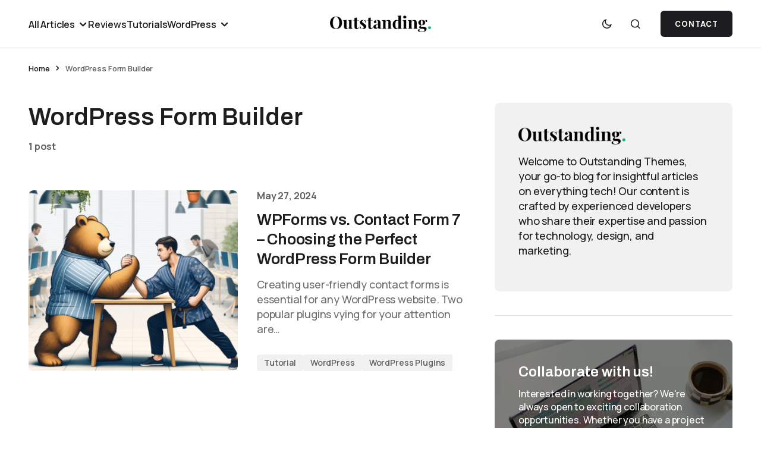

--- FILE ---
content_type: text/css
request_url: https://outstandingthemes.com/wp-content/themes/swyft-child/style.css?ver=1.2
body_size: -251
content:
/*
 * Theme Name:  Swyft Child
 * Theme URI:   https://swyft.codesupply.co/
 * Description: Swyft Child Theme
 * Author:      Code Supply Co.
 * Author URI:  https://codesupply.co/
 * Template:    swyft
 * Version:     1.0.1
 */




    --cs-font-post-content-size: 0.8rem !important; 
